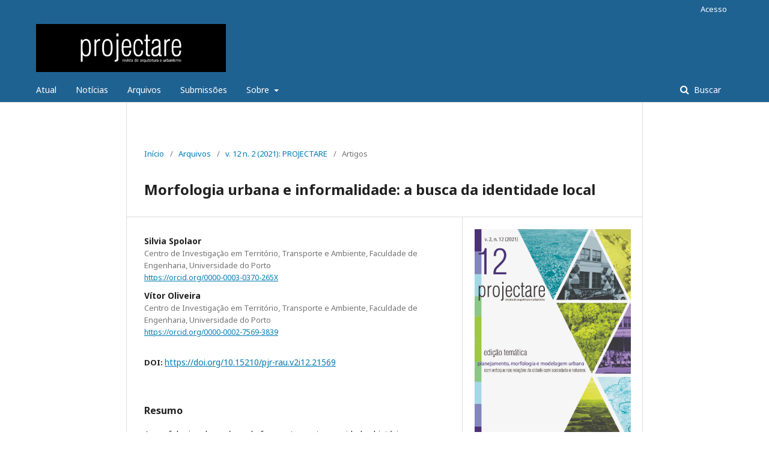

--- FILE ---
content_type: text/html; charset=utf-8
request_url: https://periodicos.ufpel.edu.br/index.php/Projectare/article/view/21569
body_size: 11670
content:
	<!DOCTYPE html>
<html lang="pt-BR" xml:lang="pt-BR">
<head>
	<meta charset="utf-8">
	<meta name="viewport" content="width=device-width, initial-scale=1.0">
	<title>
		Morfologia urbana e informalidade: a busca da identidade local
							| PROJECTARE
			</title>

	
<meta name="generator" content="Open Journal Systems 3.1.2.4">
<meta name="gs_meta_revision" content="1.1"/>
<meta name="citation_journal_title" content="PROJECTARE"/>
<meta name="citation_journal_abbrev" content="1"/>
<meta name="citation_issn" content="3086-2361"/> 
<meta name="citation_author" content="Silvia Spolaor"/>
<meta name="citation_author_institution" content="Centro de Investigação em Território, Transporte e Ambiente, Faculdade de Engenharia, Universidade do Porto"/>
<meta name="citation_author" content="Vítor Oliveira"/>
<meta name="citation_author_institution" content="Centro de Investigação em Território, Transporte e Ambiente, Faculdade de Engenharia, Universidade do Porto"/>
<meta name="citation_title" content="Morfologia urbana e informalidade: a busca da identidade local"/>
<meta name="citation_date" content="2021/12/08"/>
<meta name="citation_volume" content="12"/>
<meta name="citation_issue" content="2"/>
<meta name="citation_doi" content="10.15210/pjr-rau.v2i12.21569"/>
<meta name="citation_abstract_html_url" content="https://periodicos.ufpel.edu.br/index.php/Projectare/article/view/21569"/>
<meta name="citation_language" content="pt"/>
<meta name="citation_pdf_url" content="https://periodicos.ufpel.edu.br/index.php/Projectare/article/download/21569/13777"/>
<link rel="schema.DC" href="http://purl.org/dc/elements/1.1/" />
<meta name="DC.Creator.PersonalName" content="Silvia Spolaor"/>
<meta name="DC.Creator.PersonalName" content="Vítor Oliveira"/>
<meta name="DC.Date.created" scheme="ISO8601" content="2021-12-08"/>
<meta name="DC.Date.dateSubmitted" scheme="ISO8601" content="2021-08-13"/>
<meta name="DC.Date.issued" scheme="ISO8601" content="2021-12-08"/>
<meta name="DC.Date.modified" scheme="ISO8601" content="2021-12-08"/>
<meta name="DC.Description" xml:lang="pt" content="A morfologia urbana é usada frequentemente em cidades históricas europeias para traçar suas origens e contextos, identificar suas escalas e dimensões, reconhecer os agentes que as moldaram e para planejar e traçar o futuro. A utilização de alguns de seus conceitos dominantes em cidades do Sul global é mais restrita, apesar de sua aplicabilidade comprovada por diversos estudos. Em contextos não-planeados, as abordagens processual-tipológica e sintaxe espacial têm sido utilizadas com mais frequência. Esses estudos contribuem para preencher a lacuna identificada em estudos de informalidade, já que, apesar das diversas pesquisas publicadas, ainda são poucas aquelas direcionadas a compreender a composição das suas formas urbanas. Propondo a análise morfológica como ferramenta para entender não apenas as formas, mas também a identidade local dos assentamentos, o artigo contribui para uma perspectiva de planejamento urbano pautada pela pluralidade. A partir de diversos estudos de cidades comuns, situadas em diferentes partes do mundo, propõe-se um exercício urbanístico de aprendizagem por meio das formas urbanas informais. O esforço de compreender o mundo do particular para o geral convida o planejamento urbano a rever os seus entendimentos universalistas de desenvolvimento e modernidade, e a pensar de que modo uma visão baseada na forma – seja ela planejada ou não – pode contribuir para uma nova agenda urbana."/>
<meta name="DC.Format" scheme="IMT" content="application/pdf"/>
<meta name="DC.Identifier" content="21569"/>
<meta name="DC.Identifier.DOI" content="10.15210/pjr-rau.v2i12.21569"/>
<meta name="DC.Identifier.URI" content="https://periodicos.ufpel.edu.br/index.php/Projectare/article/view/21569"/>
<meta name="DC.Language" scheme="ISO639-1" content="pt"/>
<meta name="DC.Rights" content="Copyright (c) 2021 Projectare: Revista de Arquitetura e Urbanismo"/>
<meta name="DC.Rights" content=""/>
<meta name="DC.Source" content="PROJECTARE"/>
<meta name="DC.Source.ISSN" content="3086-2361"/>
<meta name="DC.Source.Issue" content="2"/>
<meta name="DC.Source.Volume" content="12"/>
<meta name="DC.Source.URI" content="https://periodicos.ufpel.edu.br/index.php/Projectare"/>
<meta name="DC.Title" content="Morfologia urbana e informalidade: a busca da identidade local"/>
<meta name="DC.Type" content="Text.Serial.Journal"/>
<meta name="DC.Type.articleType" content="Artigos"/>
	<link rel="stylesheet" href="https://periodicos.ufpel.edu.br/index.php/Projectare/$$$call$$$/page/page/css?name=stylesheet" type="text/css" /><link rel="stylesheet" href="//fonts.googleapis.com/css?family=Noto+Sans:400,400italic,700,700italic" type="text/css" /><link rel="stylesheet" href="https://cdnjs.cloudflare.com/ajax/libs/font-awesome/4.7.0/css/font-awesome.css?v=3.1.2.4" type="text/css" /><link rel="stylesheet" href="https://periodicos.ufpel.edu.br/public/site/sitestyle.css?v=3.1.2.4" type="text/css" />
</head>
<body class="pkp_page_article pkp_op_view has_site_logo" dir="ltr">

	<div class="cmp_skip_to_content">
		<a href="#pkp_content_main">Ir para o conteúdo principal</a>
		<a href="#pkp_content_nav">Ir para o menu de navegação principal</a>
		<a href="#pkp_content_footer">Ir pro rodapé</a>
	</div>
	<div class="pkp_structure_page">

				<header class="pkp_structure_head" id="headerNavigationContainer" role="banner">
			<div class="pkp_head_wrapper">

				<div class="pkp_site_name_wrapper">
																<div class="pkp_site_name">
																								<a href="															https://periodicos.ufpel.edu.br/index.php/Projectare/index
													" class="is_img">
								<img src="https://periodicos.ufpel.edu.br/public/journals/51/pageHeaderLogoImage_pt_BR.png" width="980" height="248" alt="Logo do cabeçalho da página" />
							</a>
																	</div>
									</div>

								
									<nav class="pkp_navigation_primary_row" aria-label="Navegação no Site">
						<div class="pkp_navigation_primary_wrapper">
																				<ul id="navigationPrimary" class="pkp_navigation_primary pkp_nav_list">
								<li class="">
				<a href="https://periodicos.ufpel.edu.br/index.php/Projectare/issue/current">
					Atual
				</a>
							</li>
								<li class="">
				<a href="https://periodicos.ufpel.edu.br/index.php/Projectare/announcement">
					Notícias
				</a>
							</li>
								<li class="">
				<a href="https://periodicos.ufpel.edu.br/index.php/Projectare/issue/archive">
					Arquivos
				</a>
							</li>
								<li class="">
				<a href="https://periodicos.ufpel.edu.br/index.php/Projectare/about/submissions">
					Submissões
				</a>
							</li>
								<li class="">
				<a href="https://periodicos.ufpel.edu.br/index.php/Projectare/about">
					Sobre
				</a>
									<ul>
																					<li class="">
									<a href="https://periodicos.ufpel.edu.br/index.php/Projectare/about">
										Sobre a Revista
									</a>
								</li>
																																									<li class="">
									<a href="https://periodicos.ufpel.edu.br/index.php/Projectare/about/editorialTeam">
										Equipe Editorial
									</a>
								</li>
																												<li class="">
									<a href="https://periodicos.ufpel.edu.br/index.php/Projectare/about/contact">
										Contato
									</a>
								</li>
																												<li class="">
									<a href="https://periodicos.ufpel.edu.br/index.php/Projectare/about/privacy">
										Declaração de Privacidade
									</a>
								</li>
																		</ul>
							</li>
			</ul>

				

																										
	<form class="pkp_search" action="https://periodicos.ufpel.edu.br/index.php/Projectare/search/search" method="get" role="search">
		<input type="hidden" name="csrfToken" value="96bc2f382312dad8a7cf798692c8d884">
				
			<input name="query" value="" type="text" aria-label="Termo de Busca">
		

		<button type="submit">
			Buscar
		</button>
		<div class="search_controls" aria-hidden="true">
			<a href="https://periodicos.ufpel.edu.br/index.php/Projectare/search/search" class="headerSearchPrompt search_prompt" aria-hidden="true">
				Buscar
			</a>
			<a href="#" class="search_cancel headerSearchCancel" aria-hidden="true"></a>
			<span class="search_loading" aria-hidden="true"></span>
		</div>
	</form>
													</div>
					</nav>
								
				<nav class="pkp_navigation_user_wrapper" id="navigationUserWrapper" aria-label="Navegação do Usuário">
						<ul id="navigationUser" class="pkp_navigation_user pkp_nav_list">
															<li class="profile">
				<a href="https://periodicos.ufpel.edu.br/index.php/Projectare/login">
					Acesso
				</a>
							</li>
										</ul>

				</nav>
			</div><!-- .pkp_head_wrapper -->
		</header><!-- .pkp_structure_head -->

						<div class="pkp_structure_content">
			<div id="pkp_content_main" class="pkp_structure_main" role="main">

<div class="page page_article">
			<nav class="cmp_breadcrumbs" role="navigation" aria-label="Você está aqui:">
	<ol>
		<li>
			<a href="https://periodicos.ufpel.edu.br/index.php/Projectare/index">
				Início
			</a>
			<span class="separator">/</span>
		</li>
		<li>
			<a href="https://periodicos.ufpel.edu.br/index.php/Projectare/issue/archive">
				Arquivos
			</a>
			<span class="separator">/</span>
		</li>
		<li>
			<a href="https://periodicos.ufpel.edu.br/index.php/Projectare/issue/view/1076">
				v. 12 n. 2 (2021): PROJECTARE
			</a>
			<span class="separator">/</span>
		</li>
		<li class="current" aria-current="page">
			<span aria-current="page">
									Artigos
							</span>
		</li>
	</ol>
</nav>
	
		<article class="obj_article_details">
	<h1 class="page_title">
		Morfologia urbana e informalidade: a busca da identidade local
	</h1>

	
	<div class="row">
		<div class="main_entry">

							<ul class="item authors">
											<li>
							<span class="name">
								Silvia Spolaor
							</span>
															<span class="affiliation">
									Centro de Investigação em Território, Transporte e Ambiente, Faculdade de Engenharia, Universidade do Porto
								</span>
																						<span class="orcid">
									
									<a href="https://orcid.org/0000-0003-0370-265X" target="_blank">
										https://orcid.org/0000-0003-0370-265X
									</a>
								</span>
													</li>
											<li>
							<span class="name">
								Vítor Oliveira
							</span>
															<span class="affiliation">
									Centro de Investigação em Território, Transporte e Ambiente, Faculdade de Engenharia, Universidade do Porto
								</span>
																						<span class="orcid">
									
									<a href="https://orcid.org/0000-0002-7569-3839" target="_blank">
										https://orcid.org/0000-0002-7569-3839
									</a>
								</span>
													</li>
									</ul>
			
																												<div class="item doi">
						<span class="label">
														DOI:
						</span>
						<span class="value">
							<a href="https://doi.org/10.15210/pjr-rau.v2i12.21569">
								https://doi.org/10.15210/pjr-rau.v2i12.21569
							</a>
						</span>
					</div>
							
						
										<div class="item abstract">
					<h3 class="label">Resumo</h3>
					A morfologia urbana é usada frequentemente em cidades históricas europeias para traçar suas origens e contextos, identificar suas escalas e dimensões, reconhecer os agentes que as moldaram e para planejar e traçar o futuro. A utilização de alguns de seus conceitos dominantes em cidades do Sul global é mais restrita, apesar de sua aplicabilidade comprovada por diversos estudos. Em contextos não-planeados, as abordagens processual-tipológica e sintaxe espacial têm sido utilizadas com mais frequência. Esses estudos contribuem para preencher a lacuna identificada em estudos de informalidade, já que, apesar das diversas pesquisas publicadas, ainda são poucas aquelas direcionadas a compreender a composição das suas formas urbanas. Propondo a análise morfológica como ferramenta para entender não apenas as formas, mas também a identidade local dos assentamentos, o artigo contribui para uma perspectiva de planejamento urbano pautada pela pluralidade. A partir de diversos estudos de cidades comuns, situadas em diferentes partes do mundo, propõe-se um exercício urbanístico de aprendizagem por meio das formas urbanas informais. O esforço de compreender o mundo do particular para o geral convida o planejamento urbano a rever os seus entendimentos universalistas de desenvolvimento e modernidade, e a pensar de que modo uma visão baseada na forma – seja ela planejada ou não – pode contribuir para uma nova agenda urbana.
				</div>
			
			<div class="item downloads_chart">
	<h3 class="label">
		Downloads
	</h3>
	<div class="value">
		<canvas class="usageStatsGraph" data-object-type="PublishedArticle" data-object-id="21569"></canvas>
		<div class="usageStatsUnavailable" data-object-type="PublishedArticle" data-object-id="21569">
			Não há dados estatísticos.
		</div>
	</div>
</div>


																																																<div class="item author_bios">
					<h3 class="label">
													Biografia do Autor
											</h3>
																		<div class="sub_item">
								<div class="label">
																																							Silvia Spolaor, <span class="affiliation">Centro de Investigação em Território, Transporte e Ambiente, Faculdade de Engenharia, Universidade do Porto</span>
																	</div>
								<div class="value">
									Doutoranda em Planeamento do Território no Centro de Investigação em Território, Transporte e Ambiente da Faculdade de Engenharia, Universidade do Porto.
								</div>
							</div>
																								<div class="sub_item">
								<div class="label">
																																							Vítor Oliveira, <span class="affiliation">Centro de Investigação em Território, Transporte e Ambiente, Faculdade de Engenharia, Universidade do Porto</span>
																	</div>
								<div class="value">
									Presidente do International Seminar of Urban Form (ISUF) e da Rede Lusófona de Morfologia Urbana (PNUM). Professor de Morfologia Urbana na ULP e investigador principal no Centro de Investigação em Território, Transporte e Ambiente (CITTA/FEUP).
								</div>
							</div>
															</div>
			
										<div class="item references">
					<h3 class="label">
						Referências
					</h3>
					<div class="value">
																					<p>AMATO, A. R. Architetture di Recinti e Citta Contemporanea: vitalità del processo formativo della struttura a corte. Milano: Franco Angeli, 2017. </p>
															<p>BARBOSA, E.; FERNANDES, P. Formas espontâneas e induzidas: comparando São Paulo, Jacarta, Hanoi e Belo Horizonte. Revista de Morfologia Urbana, [s. l.], v. 3, n. 2, p. 85–102, 2015. </p>
															<p>BARBOSA, E.; FERNANDES, P.; THANH TÚ, N. Urbanization Processes and Urban Morphology in the Periphery of Capitalism: São Paulo, Jakarta, Hanoi and Belo HorizonteGDN Working Paper Series. New Delhi: [s. n.], 2013. </p>
															<p>CALDEIRA, T. Peripheral urbanization: Autoconstruction, transversal logics, and politics in cities of the global south. Society and Space D, [s. l.], v. 35, n. 1, p. 3–20, 2017. Available at: <a href="https://doi.org/10.1177/0263775816658479">https://doi.org/10.1177/0263775816658479</a> </p>
															<p>CANIGGIA, G.; MAFFEI, G. L. Interpreting Basic Buildings: Architectural Composition and Buildind Typology. 2nd. ed. Firenze: Altralinea Edizioni, 2017. </p>
															<p>CIROLIA, L. R.; SCHEBA, S. Towards a multi-scalar reading of informality in Delft, South Africa: Weaving the ‘everyday’ with wider structural tracings. Urban Studies, [s. l.], v. 56, n. 3, p. 594–611, 2019. Available at: <a href="https://doi.org/10.1177/0042098017753326">https://doi.org/10.1177/0042098017753326</a> </p>
															<p>CONNELL, R. Using southern theory: Decolonizing social thought in theory, research and application. Planning Theory, [s. l.], v. 13, n. 2, p. 210–223, 2014. Available at: <a href="https://doi.org/10.1177/1473095213499216">https://doi.org/10.1177/1473095213499216</a> </p>
															<p>DUARTE CARDOSO, A. C. et al. Urban morphology of amazonian cities: The experience of the Amazon Cities Research Group of Federal University of Pará. Urbe, [s. l.], v. 12, p. 1–18, 2020. Available at: <a href="https://doi.org/10.1590/2175-3369.012.e20190275">https://doi.org/10.1590/2175-3369.012.e20190275</a> </p>
															<p>GEHL, J. Cidades para Pessoas. São Paulo: Perspectiva, 2010. </p>
															<p>GU, K.; LI, Y.; ZHENG, X. A typological approach to planning. Journal of Urbanism, [s. l.], v. 12, n. 4, p. 373–392, 2019. Available at: <a href="https://doi.org/10.1080/17549175.2019.1626264">https://doi.org/10.1080/17549175.2019.1626264</a> </p>
															<p>HARRIS, R. Modes of Informal Urban Development: A Global Phenomenon. Journal of Planning Literature, [s. l.], v. 33, n. 3, p. 267–286, 2018. Available at: <a href="https://doi.org/10.1177/0885412217737340">https://doi.org/10.1177/0885412217737340</a> </p>
															<p>HILLIER, B.; GREENE, M.; DESYLLAS, J. Self-generated neighbourhoods: The role of urban form in the consolidation of informal settlements. Urban Design International, [s. l.], v. 5, n. 2, p. 61–96, 2000. Available at: <a href="https://doi.org/10.1057/palgrave.udi.9000018">https://doi.org/10.1057/palgrave.udi.9000018</a> </p>
															<p>HILLIER, B.; HANSON, J. The social logic of space. 1st. ed. Cambrige: Cambrige University Press, 1984. </p>
															<p>HOLANDA, F. O espaço de exceção. Brasilia: EdUnB, 2002. </p>
															<p>HOPKINS, M. I. W. The ecological significance of urban fringe belts. Urban Morphology, [s. l.], v. 16, n. 1, p. 41–54, 2012. </p>
															<p>INZULZA-CONTARDO, J. Contemporary Urban Culture in Latin America: Everyday life in Santiago, Chile. In: EDENSOR, T.; JAYNE, M. (org.). Urban Theory Beyond the West: A World of Cities. London: Routledge, 2012. p. 207–216. </p>
															<p>IOVENE, M. Understanding the Morphology of Informal Settlements. 2018. - University of Strathclyde, Glasgow, [s. l.], 2018. </p>
															<p>JONES, P. The shaping of form and structure in informal settlements: A case study of order and rules in lebak siliwangi, Bandung, Indonesia. Journal of Regional and City Planning, [s. l.], v. 30, n. 1, p. 43–61, 2019. Available at: <a href="https://doi.org/10.5614/jpwk.2019.30.1.4">https://doi.org/10.5614/jpwk.2019.30.1.4</a> </p>
															<p>KAMALIPOUR, H.; DOVEY, K. Mapping the visibility of informal settlements. Habitat International, [s. l.], v. 85, p. 63–75, 2019. Available at: <a href="https://doi.org/10.1016/j.habitatint.2019.01.002">https://doi.org/10.1016/j.habitatint.2019.01.002</a> </p>
															<p>KARIMI, K.; PARHAM, E. An Evidence Informed Approach To Developing an Adaptable Regeneration Programme for Declining Informal Settlements. In: , 2012, Santiago. 8th International Space Syntax Symposium. Santiago: Pontificia Universidad Católica de Chile, 2012. p. 1–27. </p>
															<p>KELLETT, P. Imitative design practices in informal settlements. Archnet-IJAR, [s. l.], v. 7, n. 1, p. 151–161, 2013. Available at: <a href="https://doi.org/10.26687/archnet-ijar.v7i1.132">https://doi.org/10.26687/archnet-ijar.v7i1.132</a> </p>
															<p>KROPF, K. The Handbook of Urban Morphology. 1st. ed. West Sussex: Wiley, 2017. </p>
															<p>KROPF, K. S. An alternative approach to zoning in France: Typology, historical character and development control. European Planning Studies, [s. l.], v. 4, n. 6, p. 717–737, 1996. Available at: <a href="https://doi.org/10.1080/09654319608720376">https://doi.org/10.1080/09654319608720376</a> </p>
															<p>LEJANO, R. P.; DEL BIANCO, C. The logic of informality: Pattern and process in a São Paulo favela. Geoforum, [s. l.], v. 91, n. March, p. 195–205, 2018. Available at: <a href="https://doi.org/10.1016/j.geoforum.2018.03.005">https://doi.org/10.1016/j.geoforum.2018.03.005</a> </p>
															<p>LOBOSCO, T. Como se faz uma favela: Práticas e cotidiano na produção do espaço urbano “ periférico ”. 346 f. 2011. - Universidade Federal da Bahia, [s. l.], 2011. </p>
															<p>LOMBARD, M. Constructing ordinary places: Place-making in urban informal settlements in Mexico. Progress in Planning, [s. l.], v. 94, p. 1–53, 2014. Available at: <a href="https://doi.org/10.1016/j.progress.2013.05.003">https://doi.org/10.1016/j.progress.2013.05.003</a> </p>
															<p>LOUREIRO, V. R. T. “Quando a gente não tá no mapa”: a configuração como estratégia para a leitura socioespacial da favela. 1–261 f. 2017. - Universidade de Brasília, [s. l.], 2017. </p>
															<p>MARETTO, M. et al. Morphological analysis of the informal city. The ‘Villa 31’ in Buenos Aires, Argentina. In: , 2014, Porto. (V. Oliveira et al., Org.)International Seminar on Urban Form. Porto: [s. n.], 2014. </p>
															<p>MARETTO, M.; SCARDIGNO, N. Muratorian urban morphology: The walled city of Ahmedabad. Urban Morphology, [s. l.], v. 20, n. 1, p. 18–33, 2016. </p>
															<p>MARICATO, E. Autoconstrução, a arquitetura possível. In: MARICATO, E. (org.). A produção capitalista da casa (e a cidade) no Brasil industrial. São Paulo: Editora Alfa-Ômega, 1982. </p>
															<p>MARTÍNEZ, J.; PFEFFER, K.; BAUD, I. Factors shaping cartographic representations of inequalities. Maps as products and processes. Habitat International, [s. l.], v. 51, p. 90–102, 2016. Available at: <a href="https://doi.org/10.1016/j.habitatint.2015.10.010">https://doi.org/10.1016/j.habitatint.2015.10.010</a> </p>
															<p>MASOUMI, H. E.; TERZI, F.; SERAG, Y. M. Neighborhood-scale urban form typologies of large metropolitan areas: Observations on Istanbul, Cairo, and Tehran. Cities, [s. l.], n. August, p. 0–1, 2018. Available at: <a href="https://doi.org/10.1016/j.cities.2018.09.005">https://doi.org/10.1016/j.cities.2018.09.005</a> </p>
															<p>MCCARTNEY, S.; KRISHNAMURTHY, S. Neglected? Strengthening the Morphological Study of Informal Settlements. SAGE Open, [s. l.], v. 8, n. 1, 2018. Available at: <a href="https://doi.org/10.1177/2158244018760375">https://doi.org/10.1177/2158244018760375</a> </p>
															<p>MEDEIROS, V. A. S. Urbis Brasiliae: o labirinto das cidades brasileiras. Brasilia: EdUnB, 2013. </p>
															<p>MENEGUETTI, K. S.; COSTA, S. The fringe-belt concept and planned new towns: A Brazilian case study. Urban Morphology, [s. l.], v. 19, n. 1, p. 25–33, 2015. </p>
															<p>MIGNOLO, W. D. Colonialidade: O Lado Mais Escuro Da Modernidade. Revista Brasileira de Ciências Sociais, [s. l.], v. 32, n. 94, p. 01–17, 2017. Available at: <a href="https://doi.org/10.17666/329402/2017">https://doi.org/10.17666/329402/2017</a> </p>
															<p>MONTEIRO, C. Morfologia Urbana na Prática de Planeamento: para uma metodologia integrada de análise e proposta de cidade. 2019. - Universidade do Porto, [s. l.], 2019. </p>
															<p>MONTEIRO, C.; PINHO, P. MAP: a methodology for Morphological Analysis and Prescription. Urban Morphology, [s. l.], v. 25, n. 1, p. 57–75, 2021. </p>
															<p>OLIVEIRA, V. Morpho: A methodology for assessing urban form. Urban Morphology, [s. l.], v. 17, n. 1, p. 21–33, 2013. </p>
															<p>OLIVEIRA, V. (org.). Morphological Research in Planning, Urban Design and Architecture. [S. l.]: Springer International Publishing, 2021. </p>
															<p>OLIVEIRA, V. Urban Morphology: An Introdution to the Study of the Physical Form of Cities. 1st. ed. Cham: Springer, 2016. </p>
															<p>PATEL, S. A Decolonial Lens on Cities and Urbanisms : Reflections on the System of Petty Production in India. Singapore: [s. n.], 2016. </p>
															<p>PEREIRA COSTA, S. D. A. et al. Investigações sobre tipo territoriale e morphogenetic regions: suas limitações e abrangências. Revista de Morfologia Urbana, [s. l.], v. 7, n. 2, p. 1–8, 2019. </p>
															<p>PEREIRA COSTA, S. D. A.; SIMÃO, K. M. de C. A study of fringe belts in Belo Horizonte, Brazilian contribution to developments in urban morphology. In: STRAPPA, G. (org.). Observations on urban growth. 1st. ed. Milan: Franco Angeli, 2018. </p>
															<p>PEREIRA COSTA, S. D. A.; TEIXEIRA, M. C. V. The study of urban form in Brazil. Urban Morphology, [s. l.], v. 18, n. 2, p. 119–127, 2014. </p>
															<p>PEREZ, L. P. et al. Spatial data in the Global South: A case study of alternative land management tools for cities with limited resources. In: , 2017, San Jose. Global Humanitarian Technology Conference (GHTC) IEEE. San Jose: [s. n.], 2017. p. 1–10. Available at: <a href="https://doi.org/10.1109/GHTC.2017.8239224">https://doi.org/10.1109/GHTC.2017.8239224</a> </p>
															<p>PINEDO LÓPEZ, J. W.; LORA OCHOA, C. Hacia una tipología de asentamientos informales. Architecture, City and Environment, [s. l.], v. 10, n. 30, p. 11–30, 2016. Available at: <a href="https://doi.org/10.5821/ace.0.30.3977">https://doi.org/10.5821/ace.0.30.3977</a> </p>
															<p>QUIJANO, A. Colonialidade do Poder, Eurocentrismo e América Latina. A colonialidade do saber. Eurocentrismo e ciências sociais. Perspectivas latino- americanas, [s. l.], p. 227–278, 2005. </p>
															<p>ROBINSON, J. Comparative Urbanism: New Geographies and Cultures of Theorizing the Urban. International Journal of Urban and Regional Research, [s. l.], v. 40, n. 1, p. 187–199, 2016a. Available at: <a href="https://doi.org/10.1111/1468-2427.12273">https://doi.org/10.1111/1468-2427.12273</a> </p>
															<p>ROBINSON, J. Ordinary cities: Between Modernity and Development. 1st. ed. New York: Routledge, 2006. </p>
															<p>ROBINSON, J. Thinking cities through elsewhere: Comparative tactics for a more global urban studies. Progress in Human Geography, [s. l.], v. 40, n. 1, p. 3–29, 2016b. Available at: <a href="https://doi.org/10.1177/0309132515598025">https://doi.org/10.1177/0309132515598025</a> </p>
															<p>ROKEM, J.; BOANO, C. Urban Geopolitics: Rethinking Planning in Contested Cities. 1st. ed. New York: Routledge, 2018. </p>
															<p>ROLNIK, R. Guerra dos Lugares: a colonização da terra e da moradia na era das finanças. 1st. ed. São Paulo: Boitempo, 2015. </p>
															<p>ROY, A. The 21st-Century Metropolis: New geographies of theory. Regional Studies, [s. l.], v. 43, n. 6, p. 819–830, 2009. Available at: <a href="https://doi.org/10.1080/00343400701809665">https://doi.org/10.1080/00343400701809665</a> </p>
															<p>ROY, A. Urban Informality: Toward an Epistemology of Planning. Journal of the American Planning Association, [s. l.], v. 71, n. 2, p. 147–158, 2005. </p>
															<p>ROY, A. Who’s Afraid of Postcolonial Theory? International Journal of Urban and Regional Research, [s. l.], v. 40, n. 1, p. 200–209, 2016. Available at: <a href="https://doi.org/10.1111/1468-2427.12274">https://doi.org/10.1111/1468-2427.12274</a> </p>
															<p>SAFE, S. M. de S.; PEREIRA COSTA, S. D. A. Fringe belt analysis: a method for confirming the establishment of the historical boundaries of Rabat. Acta Universitatis Lodziensis. Folia Geographica Socio-Oeconomica, [s. l.], n. 25, p. 39–62, 2016. Available at: <a href="https://doi.org/10.18778/1508-1117.25.03">https://doi.org/10.18778/1508-1117.25.03</a> </p>
															<p>STRAPPA, G. Reading the Built Environment as a Design Method. In: OLIVEIRA, V. (org.). Teaching Urban Morphology. 1st. ed. Cham: Springer International Publishing, 2018. </p>
															<p>TESSARI, A. Informal Rooting: an open atlas. Trento: ListLab, 2020. </p>
															<p>UN-HABITAT. UN-Habitat - 2007 Annual ReportUn-Habitat Annual Report. Nairobi: [s. n.], 2008. Available at: <a href="https://doi.org/10.1037/0003-066x.63.5.293">https://doi.org/10.1037/0003-066x.63.5.293</a>. </p>
															<p>ÜNLÜ, T. Thinking about urban fringe belts: A Mediterranean perspective. Urban Morphology, [s. l.], v. 17, n. 1, p. 5–20, 2013. </p>
															<p>VAINER, C. Disseminating “best practice”? The coloniality of urban knowledge and city models. In: PARNELL, S.; OLDFIELD, S. (org.). The Routledge Handbook on Cities of the Global South. 1st. ed. New York: [s. n.], 2017. p. 48–56. </p>
															<p>VARLEY, A. Postcolonialising informality ? Environment and Planning D: Society and Space, [s. l.], v. 31, p. 4–22, 2013. Available at: <a href="https://doi.org/10.1068/d14410">https://doi.org/10.1068/d14410</a> </p>
															<p>VAUGHAN, L. Mapping Society: The Spatial Dimensions of Social Cartography. 1st. ed. London: UCL Press, 2018. Available at: <a href="https://doi.org/10.2307/j.ctv550dcj">https://doi.org/10.2307/j.ctv550dcj</a> </p>
															<p>VAUGHAN, L. The Spatial Syntax of Urban Segregation. Progress in Planning, [s. l.], v. 67, n. 4, 2007. Available at: <a href="http://discovery.ucl.ac.uk/3445/1/3445.pdf%0Ahttps://pdfs.semanticscholar.org/a137/ce1e3a149257d1171e66962241bb34a6dcd6.pdf">http://discovery.ucl.ac.uk/3445/1/3445.pdf%0Ahttps://pdfs.semanticscholar.org/a137/ce1e3a149257d1171e66962241bb34a6dcd6.pdf</a> </p>
															<p>VIANA, D. L. Maputo: (auto)organização e forma-dinâmica urbana. 1st. ed. Porto: U.Porto Editorial, 2019. </p>
															<p>WATSON, V. African urban fantasies: Dreams or nightmares? Environment and Urbanization, [s. l.], v. 26, n. 1, p. 215–231, 2014. Available at: <a href="https://doi.org/10.1177/0956247813513705">https://doi.org/10.1177/0956247813513705</a> </p>
															<p>WATSON, V. Shifting Approaches to Planning Theory: Global North and South. Urban Planning, [s. l.], v. 1, n. 4, p. 32–41, 2016. Available at: <a href="https://doi.org/10.17645/up.v1i4.727">https://doi.org/10.17645/up.v1i4.727</a> </p>
															<p>WATSON, V. “The planned city sweeps the poor away...”: Urban planning and 21st century urbanisation. Progress in Planning, [s. l.], v. 72, p. 151–193, 2009. Available at: <a href="https://doi.org/10.1016/j.progress.2009.06.002">https://doi.org/10.1016/j.progress.2009.06.002</a> </p>
															<p>WHITEHAND, J. W. R. Conzenian Research in Practice. [S. l.]: Springer International Publishing, 2021. Available at: <a href="https://doi.org/10.1007/978-3-030-66460-2_2">https://doi.org/10.1007/978-3-030-66460-2_2</a> </p>
															<p>WHITEHAND, J. W. R. The structure of urban landscapes: Strengthening research and practice. Urban Morphology, [s. l.], v. 13, n. 1, p. 5–27, 2009. </p>
															<p>WHITEHAND, J. W. R.; CONZEN, M. P.; GU, K. Plan analysis of historical cities: A Sino-European comparison. Urban Morphology, [s. l.], v. 20, n. 2, p. 139–158, 2016. </p>
															<p>WHITEHAND, J. W. R.; GU, K.; WHITEHAND, S. M. Fringe belts and socioeconomic change in China. Environment and Planning B: Planning and Design, [s. l.], v. 38, n. 1, p. 41–60, 2011. Available at: <a href="https://doi.org/10.1068/b36104">https://doi.org/10.1068/b36104</a> </p>
															<p>WHITEHAND, J. W. R.; MORTON, N. J. Urban morphology and planning: The case of fringe belts. Cities, [s. l.], v. 21, n. 4, p. 275–289, 2004. Available at: <a href="https://doi.org/10.1016/j.cities.2004.04.001">https://doi.org/10.1016/j.cities.2004.04.001</a> </p>
																		</div>
				</div>
			
		</div><!-- .main_entry -->

		<div class="entry_details">

										<div class="item cover_image">
					<div class="sub_item">
													<a href="https://periodicos.ufpel.edu.br/index.php/Projectare/issue/view/1076">
								<img src="https://periodicos.ufpel.edu.br/public/journals/51/cover_issue_1076_pt_BR.jpg">
							</a>
											</div>
				</div>
			
										<div class="item galleys">
					<ul class="value galleys_links">
													<li>
								
	
		

<a class="obj_galley_link pdf" href="https://periodicos.ufpel.edu.br/index.php/Projectare/article/view/21569/13777">

		
	7 - 20

	</a>
							</li>
											</ul>
				</div>
						
							<div class="item published">
					<div class="label">
						Publicado
					</div>
					<div class="value">
						2021-12-08
					</div>
				</div>
			
						
						<div class="item issue">
				<div class="sub_item">
					<div class="label">
						Edição
					</div>
					<div class="value">
						<a class="title" href="https://periodicos.ufpel.edu.br/index.php/Projectare/issue/view/1076">
							v. 12 n. 2 (2021): PROJECTARE
						</a>
					</div>
				</div>

									<div class="sub_item">
						<div class="label">
							Seção
						</div>
						<div class="value">
							Artigos
						</div>
					</div>
							</div>

															
										<div class="item copyright">
										<p><strong>Autores que publicam nesta revista concordam com os seguintes termos:</strong></p><p>Autores mantém os direitos autorais e concedem à revista o direito de primeira publicação, com o trabalho simultaneamente licenciado sob a <a href="https://creativecommons.org/licenses/by/3.0/" target="_blank">LICENÇA CREATIVE COMMONS ATTRIBUTION</a> que permite o compartilhamento do trabalho com reconhecimento da autoria e publicação inicial nesta revista.</p><p>Autores têm autorização para assumir contratos adicionais separadamente, para distribuição não-exclusiva da versão do trabalho publicada nesta revista (ex.: publicar em repositório institucional ou como capítulo de livro), com reconhecimento de autoria e publicação inicial nesta revista.</p><p>Autores têm permissão e são estimulados a publicar e distribuir seu trabalho online (ex.: em repositórios institucionais ou na sua página pessoal) a qualquer ponto antes ou durante o processo editorial, já que isso pode gerar alterações produtivas, bem como aumentar o impacto e a citação do trabalho publicado (Veja O <a href="http://opcit.eprints.org/oacitation-biblio.html" target="_blank">EFEITO DO ACESSO LIVRE</a>).</p>
				</div>
			
			

		</div><!-- .entry_details -->
	</div><!-- .row -->

</article>

	

</div><!-- .page -->

	</div><!-- pkp_structure_main -->

							</div><!-- pkp_structure_content -->

<div id="pkp_content_footer" class="pkp_structure_footer_wrapper" role="contentinfo">

	<div class="pkp_structure_footer">

					<div class="pkp_footer_content">
				<p><a href="https://wp.ufpel.edu.br/prograufaurb/" target="_blank" rel="noopener"><img src="/public/site/images/franciele001/projectare_LOGO_PROGRAU_sem_fundo_(1).png"></a></p>
<p>&nbsp; &nbsp;<span style="font-weight: 400;"><strong><span dir="auto" style="vertical-align: inherit;"><span dir="auto" style="vertical-align: inherit;"><span dir="auto" style="vertical-align: inherit;"><span dir="auto" style="vertical-align: inherit;">ISSN (impresso) 1518-5125&nbsp; &nbsp; |&nbsp; &nbsp; ISSN (online) 3086-2361&nbsp; &nbsp;|&nbsp; &nbsp;</span></span></span></span></strong></span><span style="font-weight: 400;"><strong><span dir="auto" style="vertical-align: inherit;"><span dir="auto" style="vertical-align: inherit;"><span dir="auto" style="vertical-align: inherit;"><span dir="auto" style="vertical-align: inherit;">Pelotas, RS, Brazil</span></span></span></span></strong></span></p>
<div class="mangsud" style="position: absolute; left: -9999px; top: -9999px; width: 1px; height: 1px; overflow: hidden;">
<p><a href="https://for4dindonesia.com/"><span dir="auto" style="vertical-align: inherit;"><span dir="auto" style="vertical-align: inherit;"><span dir="auto" style="vertical-align: inherit;"><span dir="auto" style="vertical-align: inherit;">FOR4D</span></span></span></span></a></p>
<p><a href="https://ojs.wiserpub.com/"><span dir="auto" style="vertical-align: inherit;"><span dir="auto" style="vertical-align: inherit;"><span dir="auto" style="vertical-align: inherit;"><span dir="auto" style="vertical-align: inherit;">FOR4D</span></span></span></span></a></p>
<p><a href="https://pafikotegal.org/bantuan/"><span dir="auto" style="vertical-align: inherit;"><span dir="auto" style="vertical-align: inherit;"><span dir="auto" style="vertical-align: inherit;"><span dir="auto" style="vertical-align: inherit;">ROKOKBET</span></span></span></span></a></p>
<p><a href="https://periodicos.ufpi.br/"><span dir="auto" style="vertical-align: inherit;"><span dir="auto" style="vertical-align: inherit;"><span dir="auto" style="vertical-align: inherit;"><span dir="auto" style="vertical-align: inherit;">TOTO 4D</span></span></span></span></a></p>
<p><a href="https://journals.seedmedicalpublishers.com/"><span dir="auto" style="vertical-align: inherit;"><span dir="auto" style="vertical-align: inherit;"><span dir="auto" style="vertical-align: inherit;"><span dir="auto" style="vertical-align: inherit;">Slot Remi</span></span></span></span></a></p>
<p><a href="https://pafikodepok.com/regulasi/"><span dir="auto" style="vertical-align: inherit;"><span dir="auto" style="vertical-align: inherit;"><span dir="auto" style="vertical-align: inherit;"><span dir="auto" style="vertical-align: inherit;">Slot Gacor</span></span></span></span></a></p>
<p><a href="https://ojs.wiserpub.com/"><span dir="auto" style="vertical-align: inherit;"><span dir="auto" style="vertical-align: inherit;"><span dir="auto" style="vertical-align: inherit;"><span dir="auto" style="vertical-align: inherit;">FOR4D</span></span></span></span></a></p>
<p><a href="https://pafikotegal.org/bantuan/"><span dir="auto" style="vertical-align: inherit;"><span dir="auto" style="vertical-align: inherit;"><span dir="auto" style="vertical-align: inherit;"><span dir="auto" style="vertical-align: inherit;">ROKOKBET</span></span></span></span></a></p>
<p><a href="https://periodicos.ufpi.br/"><span dir="auto" style="vertical-align: inherit;"><span dir="auto" style="vertical-align: inherit;"><span dir="auto" style="vertical-align: inherit;"><span dir="auto" style="vertical-align: inherit;">TOTO 4D</span></span></span></span></a></p>
<p><a href="https://journals.seedmedicalpublishers.com/"><span dir="auto" style="vertical-align: inherit;"><span dir="auto" style="vertical-align: inherit;"><span dir="auto" style="vertical-align: inherit;"><span dir="auto" style="vertical-align: inherit;">Slot Remi</span></span></span></span></a></p>
<p><a href="https://pafikodepok.com/regulasi/"><span dir="auto" style="vertical-align: inherit;"><span dir="auto" style="vertical-align: inherit;"><span dir="auto" style="vertical-align: inherit;"><span dir="auto" style="vertical-align: inherit;">Slot Gacor</span></span></span></span></a></p>
</div>
<div class="mangsud" style="position: absolute; left: -9999px; top: -9999px; width: 1px; height: 1px; overflow: hidden;">
<p><a href="https://jurnalkeperawatanglobal.com/index.php/jkg"><span dir="auto" style="vertical-align: inherit;"><span dir="auto" style="vertical-align: inherit;">FOR4D</span></span></a></p>
<p><a href="https://jurnal.sainsglobal.com/"><span dir="auto" style="vertical-align: inherit;"><span dir="auto" style="vertical-align: inherit;">FOR4D</span></span></a></p>
<p><a href="https://icmsnsa.mgmu.ac.in/"><span dir="auto" style="vertical-align: inherit;"><span dir="auto" style="vertical-align: inherit;">FOR4D</span></span></a></p>
<p><a href="https://jiemvn.ftu.edu.vn/"><span dir="auto" style="vertical-align: inherit;"><span dir="auto" style="vertical-align: inherit;">https://jiemvn.ftu.edu.vn/</span></span></a></p>
</div>
<div class="mangsud" style="position: absolute; left: -9999px; top: -9999px; width: 1px; height: 1px; overflow: hidden;">
<p><a href="https://jurnal.jksoshum.com/">FOR4D</a></p>
<p><a href="https://cendekiainovasi.org/">FOR4D</a></p>
<p><a href="https://pabikabdairi.org/">FOR4D</a></p>
<p><a href="https://plus62.isha.or.id/">FOR4D</a></p>
<p><a href="https://hrj.com.pk/">FOR4D</a></p>
<p><a href="https://bayangan-angka.com/">https://bayangan-angka.com/</a></p>
<p><a href="https://eservice.bkkb.gov.bd/">slot88</a></p>
<p><a href="https://banrj.futuresciencejournal.org/">FOR4D</a></p>
<p><a href="https://infocytotec.com/">FOR4D</a></p>
<p><a href="https://jurnaljpmi.com/">FOR4D</a></p>
<p><a href="https://mygardenandpatio.net/">FOR4D</a></p>
<p><a href="https://ozonefurnitures.com/">FOR4D</a></p>
<p><a href="https://www.aldomatricardi.it/">FOR4D</a></p>
<p><a href="https://www.ijpihs.pk/">FOR4D</a></p>
<p><a href="https://gestorweb.comil.edu.ec/">SLOT88</a></p>
<p><a href="https://raca.fiocruz.br/">SLOT88</a></p>
<p><a href="https://bsj.uowasit.edu.iq/">Situs Gacor</a></p>
<p><a href="https://djas.uowasit.edu.iq/">SLOT88</a></p>
<p><a href="http://51.222.106.123/">Situs Toto</a></p>
<p><a href="https://pafikotegal.org/login/">FOR4D</a></p>
<p><a href="https://himpsibali.org/susunan-pengurus/">FOR4D</a></p>
<p><a href="https://pafikodepok.com/lowongan/">FOR4D</a></p>
<p><a href="https://ojs.gelcipnus.org/">FOR4D</a></p>
<p><a href="https://sei.pagepress.org/bollettino">Situs Toto</a></p>
<p><a href="https://www.yfyi.org/apply">FOR4D</a></p>
<p><a href="https://www.animaliajournal.org/">FOR4D</a></p>
</div>
			</div>
		
		<div class="pkp_brand_footer" role="complementary">
			<a href="https://periodicos.ufpel.edu.br/index.php/Projectare/about/aboutThisPublishingSystem">
				<img alt="Sobre este sistema de publicação" src="https://periodicos.ufpel.edu.br/templates/images/ojs_brand.png">
			</a>
		</div>
	</div>
</div><!-- pkp_structure_footer_wrapper -->

</div><!-- pkp_structure_page -->

<script src="//ajax.googleapis.com/ajax/libs/jquery/3.3.1/jquery.js?v=3.1.2.4" type="text/javascript"></script><script src="//ajax.googleapis.com/ajax/libs/jqueryui/1.12.0/jquery-ui.js?v=3.1.2.4" type="text/javascript"></script><script src="https://periodicos.ufpel.edu.br/lib/pkp/js/lib/jquery/plugins/jquery.tag-it.js?v=3.1.2.4" type="text/javascript"></script><script src="https://periodicos.ufpel.edu.br/plugins/themes/default/js/lib/popper/popper.js?v=3.1.2.4" type="text/javascript"></script><script src="https://periodicos.ufpel.edu.br/plugins/themes/default/js/lib/bootstrap/util.js?v=3.1.2.4" type="text/javascript"></script><script src="https://periodicos.ufpel.edu.br/plugins/themes/default/js/lib/bootstrap/dropdown.js?v=3.1.2.4" type="text/javascript"></script><script src="https://periodicos.ufpel.edu.br/plugins/themes/default/js/main.js?v=3.1.2.4" type="text/javascript"></script><script type="text/javascript">var pkpUsageStats = pkpUsageStats || {};pkpUsageStats.data = pkpUsageStats.data || {};pkpUsageStats.data.PublishedArticle = pkpUsageStats.data.PublishedArticle || {};pkpUsageStats.data.PublishedArticle[21569] = [];</script><script src="https://cdnjs.cloudflare.com/ajax/libs/Chart.js/2.0.1/Chart.js?v=3.1.2.4" type="text/javascript"></script><script type="text/javascript">var pkpUsageStats = pkpUsageStats || {};pkpUsageStats.locale = pkpUsageStats.locale || {};pkpUsageStats.locale.months = ["Jan","Fev","Mar","Abr","Mai","Jun","Jul","Ago","Set","Out","Nov","Dez"];pkpUsageStats.config = pkpUsageStats.config || {};pkpUsageStats.config.chartType = "bar";</script><script src="https://periodicos.ufpel.edu.br/plugins/generic/usageStats/js/UsageStatsFrontendHandler.js?v=3.1.2.4" type="text/javascript"></script>


</body>
</html>
